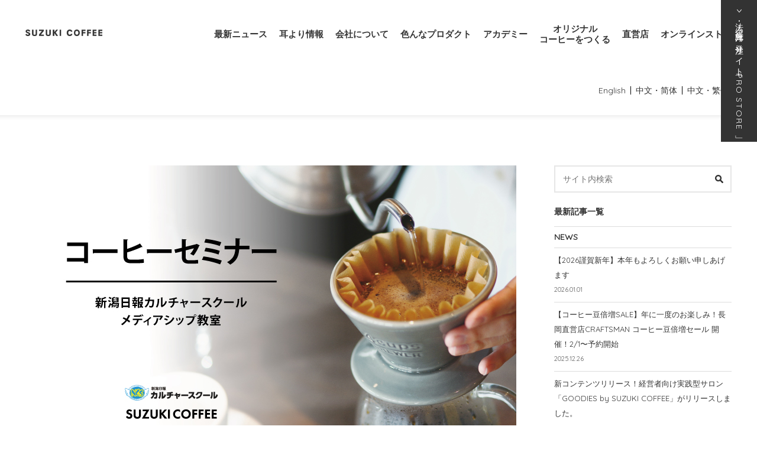

--- FILE ---
content_type: text/html; charset=UTF-8
request_url: https://suzukicoffee.co.jp/8238/
body_size: 46634
content:
<!DOCTYPE html>
<html lang="ja">
<head>
<base href="https://suzukicoffee.co.jp/" /><meta charset="utf-8">
<meta name="viewport" content="width=device-width" />
<meta name="keywords" content="SUZUKI COFFEE｜鈴木コーヒー｜Bell Mate Coffee｜公式ホームページ。新潟からコーヒーを通じて人々に豊かなLIFE STYLE、幸せな時間をお届けします。イベント情報、アカデミー事業、オリジナルドリップバッグ、コーヒーの焙煎技術を一般の人々にも提供する「オープンファクトリー」や、アプリ開発など幅広い取り組みで、様々な情報を発信します。" />
<meta name="description" content="SUZUKI COFFEE | コーヒーセミナーのご案内【新潟日報カルチャースクール】 | SUZUKI COFFEE｜鈴木コーヒー｜Bell Mate Coffee｜公式ホームページ。新潟からコーヒーを通じて人々に豊かなLIFE STYLE、幸せな時間をお届けします。イベント情報、アカデミー事業、オリジナルドリップバッグ、コーヒーの焙煎技術を一般の人々にも提供する「オープンファクトリー」や、アプリ開発など幅広い取り組みで、様々な情報を発信します。" />

<meta property="og:site_name" content="SUZUKI COFFEE" />
<meta property="og:url" content="https://suzukicoffee.co.jp/8238/" />

<meta property="og:type" content="archive" />

<meta property="og:title" content="SUZUKI COFFEE" />
<meta property="og:description" content="新潟からコーヒーを通じて人々に豊かなLIFE STYLE、幸せな時間をお届けします。イベント情報、アカデミー事業、オリジナルドリップバッグ、コーヒーの焙煎技術、アプリ開発など幅広い取り組みで、様々な情報を発信します。" />

<meta property="og:image" content="https://suzukicoffee.co.jp/wp-content/uploads/2023/09/nippou_banner_20230925.jpg">

<meta name="twitter:card" content="summary_large_image">

<title>コーヒーセミナーのご案内【新潟日報カルチャースクール】 | SUZUKI COFFEE</title>

<link rel="icon" type="image/x-icon" href="./wp-content/themes/coffee/img/common/favicon.ico" />
<link rel="Shortcut Icon" type="image/x-icon" href="./wp-content/themes/coffee/img/common/favicon.ico" />

<link href="https://fonts.googleapis.com/css?family=Quicksand" rel="stylesheet" />

<link rel="stylesheet" type="text/css" href="./wp-content/themes/coffee/style.css?041704780561" media="screen and (min-width: 641px), print" />
<link rel="stylesheet" type="text/css" href="./wp-content/themes/coffee/style-sp.css?041704780528" media="only screen and (max-width: 640px), only and (max-device-width: 735px) and (orientation : landscape)" />


<link rel="stylesheet" type="text/css" href="./wp-content/themes/coffee/style-sdgs.css?1592446908" media="screen and (min-width: 641px), print" />
<link rel="stylesheet" type="text/css" href="./wp-content/themes/coffee/style-sdgs.css?1592446908" media="only screen and (max-width: 640px), only and (max-device-width: 735px) and (orientation : landscape)" />



<link rel="stylesheet" type="text/css" href="./wp-content/themes/coffee/css/animation.css?041697451322" media="all" />

<!--[if lt IE 9]>
<link rel="stylesheet" href="./wp-content/themes/coffee/style.css?1704780561" type="text/css" media="all" />
<script type="text/javascript" src="./wp-content/themes/coffee/js/selectivizr-min.js"></script>
<script type="text/javascript" src="./wp-content/themes/coffee/js/respond.js"></script>
<![endif]-->
<!-- Google Tag Manager 2019.4設置 -->
<script>(function(w,d,s,l,i){w[l]=w[l]||[];w[l].push({'gtm.start':
new Date().getTime(),event:'gtm.js'});var f=d.getElementsByTagName(s)[0],
j=d.createElement(s),dl=l!='dataLayer'?'&l='+l:'';j.async=true;j.src=
'https://www.googletagmanager.com/gtm.js?id='+i+dl;f.parentNode.insertBefore(j,f);
})(window,document,'script','dataLayer','GTM-WTGTG5Z');</script>
<!-- End Google Tag Manager -->
<script src="https://ajax.googleapis.com/ajax/libs/jquery/1.11.1/jquery.min.js"></script>
<script src="./wp-content/themes/coffee/js/bxslider/jquery.bxslider.min.js"></script>
<link rel="stylesheet" href="./wp-content/themes/coffee/js/bxslider/jquery.bxslider.css" media="all" />
<script src="./wp-content/themes/coffee/js/fancybox/jquery.fancybox.pack.js"></script>
<link rel="stylesheet" href="./wp-content/themes/coffee/js/fancybox/jquery.fancybox.css" media="all" />
<script src="https://cdnjs.cloudflare.com/ajax/libs/jquery-cookie/1.4.1/jquery.cookie.min.js"></script>
<script src="./wp-content/themes/coffee/js/function.js?1758947024"></script>

<!-- All In One SEO Pack 3.5.2[1202,1252] -->
<meta name="description"  content="新潟日報カルチャースクールは県内4カ所に教室があり（メディアシップ教室（新潟市）、三条教室、長岡教室、上越教室）、あわせて約5,000人の受講生が通っています。3回完結編のコーヒーセミナーでは、コーヒーのあれこれから、世界に一つだけのオリジナルブレンド作成体験などの講座内容となっております！" />

<meta name="keywords"  content="鈴木コーヒー,suzukicoffee,コーヒー,coffee,珈琲,アカデミー,新潟日報,コーヒーアカデミー" />

<script type="application/ld+json" class="aioseop-schema">{"@context":"https://schema.org","@graph":[{"@type":"Organization","@id":"https://suzukicoffee.co.jp/#organization","url":"https://suzukicoffee.co.jp/","name":"SUZUKI COFFEE","sameAs":[]},{"@type":"WebSite","@id":"https://suzukicoffee.co.jp/#website","url":"https://suzukicoffee.co.jp/","name":"SUZUKI COFFEE","publisher":{"@id":"https://suzukicoffee.co.jp/#organization"},"potentialAction":{"@type":"SearchAction","target":"https://suzukicoffee.co.jp/?s={search_term_string}","query-input":"required name=search_term_string"}},{"@type":"WebPage","@id":"https://suzukicoffee.co.jp/8238/#webpage","url":"https://suzukicoffee.co.jp/8238/","inLanguage":"ja","name":"コーヒーセミナーのご案内【新潟日報カルチャースクール】","isPartOf":{"@id":"https://suzukicoffee.co.jp/#website"},"breadcrumb":{"@id":"https://suzukicoffee.co.jp/8238/#breadcrumblist"},"description":"新潟日報カルチャースクールは県内4カ所に教室があり（メディアシップ教室（新潟市）、三条教室、長岡教室、上越教室）、あわせて約5,000人の受講生が通っています。3回完結編のコーヒーセミナーでは、コーヒーのあれこれから、世界に一つだけのオリジナルブレンド作成体験などの講座内容となっております！","image":{"@type":"ImageObject","@id":"https://suzukicoffee.co.jp/8238/#primaryimage","url":"https://suzukicoffee.co.jp/wp-content/uploads/2023/09/nippou_banner_20230925.jpg","width":830,"height":500},"primaryImageOfPage":{"@id":"https://suzukicoffee.co.jp/8238/#primaryimage"},"datePublished":"2023-09-26T01:56:29+00:00","dateModified":"2023-09-26T04:13:04+00:00"},{"@type":"Article","@id":"https://suzukicoffee.co.jp/8238/#article","isPartOf":{"@id":"https://suzukicoffee.co.jp/8238/#webpage"},"author":{"@id":"https://suzukicoffee.co.jp/author/suzukicoffee/#author"},"headline":"コーヒーセミナーのご案内【新潟日報カルチャースクール】","datePublished":"2023-09-26T01:56:29+00:00","dateModified":"2023-09-26T04:13:04+00:00","commentCount":0,"mainEntityOfPage":{"@id":"https://suzukicoffee.co.jp/8238/#webpage"},"publisher":{"@id":"https://suzukicoffee.co.jp/#organization"},"articleSection":"NEWS, コーヒーアカデミー","image":{"@type":"ImageObject","@id":"https://suzukicoffee.co.jp/8238/#primaryimage","url":"https://suzukicoffee.co.jp/wp-content/uploads/2023/09/nippou_banner_20230925.jpg","width":830,"height":500}},{"@type":"Person","@id":"https://suzukicoffee.co.jp/author/suzukicoffee/#author","name":"鈴木コーヒー","sameAs":[],"image":{"@type":"ImageObject","@id":"https://suzukicoffee.co.jp/#personlogo","url":"https://secure.gravatar.com/avatar/950b57fcce6dcc927f7d9ddae69d1cfb?s=96&d=mm&r=g","width":96,"height":96,"caption":"鈴木コーヒー"}},{"@type":"BreadcrumbList","@id":"https://suzukicoffee.co.jp/8238/#breadcrumblist","itemListElement":[{"@type":"ListItem","position":1,"item":{"@type":"WebPage","@id":"https://suzukicoffee.co.jp/","url":"https://suzukicoffee.co.jp/","name":"SUZUKI COFFEE | 鈴木コーヒー｜Bell Mate Coffee｜公式ホームページ"}},{"@type":"ListItem","position":2,"item":{"@type":"WebPage","@id":"https://suzukicoffee.co.jp/8238/","url":"https://suzukicoffee.co.jp/8238/","name":"コーヒーセミナーのご案内【新潟日報カルチャースクール】"}}]}]}</script>
<link rel="canonical" href="https://suzukicoffee.co.jp/8238/" />
			<script type="text/javascript" >
				window.ga=window.ga||function(){(ga.q=ga.q||[]).push(arguments)};ga.l=+new Date;
				ga('create', 'UA-102472112-1', 'auto');
				// Plugins
				
				ga('send', 'pageview');
			</script>
			<script async src="https://www.google-analytics.com/analytics.js"></script>
			<!-- All In One SEO Pack -->
<link rel='dns-prefetch' href='//s.w.org' />
		<script type="text/javascript">
			window._wpemojiSettings = {"baseUrl":"https:\/\/s.w.org\/images\/core\/emoji\/2.3\/72x72\/","ext":".png","svgUrl":"https:\/\/s.w.org\/images\/core\/emoji\/2.3\/svg\/","svgExt":".svg","source":{"concatemoji":"https:\/\/suzukicoffee.co.jp\/wp-includes\/js\/wp-emoji-release.min.js?ver=4.8.27"}};
			!function(t,a,e){var r,i,n,o=a.createElement("canvas"),l=o.getContext&&o.getContext("2d");function c(t){var e=a.createElement("script");e.src=t,e.defer=e.type="text/javascript",a.getElementsByTagName("head")[0].appendChild(e)}for(n=Array("flag","emoji4"),e.supports={everything:!0,everythingExceptFlag:!0},i=0;i<n.length;i++)e.supports[n[i]]=function(t){var e,a=String.fromCharCode;if(!l||!l.fillText)return!1;switch(l.clearRect(0,0,o.width,o.height),l.textBaseline="top",l.font="600 32px Arial",t){case"flag":return(l.fillText(a(55356,56826,55356,56819),0,0),e=o.toDataURL(),l.clearRect(0,0,o.width,o.height),l.fillText(a(55356,56826,8203,55356,56819),0,0),e===o.toDataURL())?!1:(l.clearRect(0,0,o.width,o.height),l.fillText(a(55356,57332,56128,56423,56128,56418,56128,56421,56128,56430,56128,56423,56128,56447),0,0),e=o.toDataURL(),l.clearRect(0,0,o.width,o.height),l.fillText(a(55356,57332,8203,56128,56423,8203,56128,56418,8203,56128,56421,8203,56128,56430,8203,56128,56423,8203,56128,56447),0,0),e!==o.toDataURL());case"emoji4":return l.fillText(a(55358,56794,8205,9794,65039),0,0),e=o.toDataURL(),l.clearRect(0,0,o.width,o.height),l.fillText(a(55358,56794,8203,9794,65039),0,0),e!==o.toDataURL()}return!1}(n[i]),e.supports.everything=e.supports.everything&&e.supports[n[i]],"flag"!==n[i]&&(e.supports.everythingExceptFlag=e.supports.everythingExceptFlag&&e.supports[n[i]]);e.supports.everythingExceptFlag=e.supports.everythingExceptFlag&&!e.supports.flag,e.DOMReady=!1,e.readyCallback=function(){e.DOMReady=!0},e.supports.everything||(r=function(){e.readyCallback()},a.addEventListener?(a.addEventListener("DOMContentLoaded",r,!1),t.addEventListener("load",r,!1)):(t.attachEvent("onload",r),a.attachEvent("onreadystatechange",function(){"complete"===a.readyState&&e.readyCallback()})),(r=e.source||{}).concatemoji?c(r.concatemoji):r.wpemoji&&r.twemoji&&(c(r.twemoji),c(r.wpemoji)))}(window,document,window._wpemojiSettings);
		</script>
		<style type="text/css">
img.wp-smiley,
img.emoji {
	display: inline !important;
	border: none !important;
	box-shadow: none !important;
	height: 1em !important;
	width: 1em !important;
	margin: 0 .07em !important;
	vertical-align: -0.1em !important;
	background: none !important;
	padding: 0 !important;
}
</style>
<link rel='stylesheet' id='contact-form-7-css'  href='https://suzukicoffee.co.jp/wp-content/plugins/contact-form-7/includes/css/styles.css?ver=5.0.1' type='text/css' media='all' />
<link rel='stylesheet' id='contact-form-7-confirm-css'  href='https://suzukicoffee.co.jp/wp-content/plugins/contact-form-7-add-confirm/includes/css/styles.css?ver=5.1' type='text/css' media='all' />
<script type='text/javascript' src='https://suzukicoffee.co.jp/wp-includes/js/jquery/jquery.js?ver=1.12.4'></script>
<script type='text/javascript' src='https://suzukicoffee.co.jp/wp-includes/js/jquery/jquery-migrate.min.js?ver=1.4.1'></script>
<link rel='https://api.w.org/' href='https://suzukicoffee.co.jp/wp-json/' />
<link rel="EditURI" type="application/rsd+xml" title="RSD" href="https://suzukicoffee.co.jp/xmlrpc.php?rsd" />
<link rel="wlwmanifest" type="application/wlwmanifest+xml" href="https://suzukicoffee.co.jp/wp-includes/wlwmanifest.xml" /> 
<link rel='prev' title='【2023 &#8211; 2024 GIFT BOOK】ギフト新カタログが完成しました。冬の贈り物・お歳暮に。' href='https://suzukicoffee.co.jp/8200/' />
<link rel='next' title='10月！27日28日29日の3日間は！60周年の感謝を込めて！！『SUZUKI COFFEE FESTIVAL』【直営店限定企画！！】' href='https://suzukicoffee.co.jp/8276/' />
<link rel='shortlink' href='https://suzukicoffee.co.jp/?p=8238' />
<link rel="alternate" type="application/json+oembed" href="https://suzukicoffee.co.jp/wp-json/oembed/1.0/embed?url=https%3A%2F%2Fsuzukicoffee.co.jp%2F8238%2F" />
<link rel="alternate" type="text/xml+oembed" href="https://suzukicoffee.co.jp/wp-json/oembed/1.0/embed?url=https%3A%2F%2Fsuzukicoffee.co.jp%2F8238%2F&#038;format=xml" />
</head>
<base href="https://suzukicoffee.co.jp/" />
<body class="single single-post single-%e3%82%b3%e3%83%bc%e3%83%92%e3%83%bc%e3%82%bb%e3%83%9f%e3%83%8a%e3%83%bc%e3%81%ae%e3%81%94%e6%a1%88%e5%86%85%e3%80%90%e6%96%b0%e6%bd%9f%e6%97%a5%e5%a0%b1%e3%82%ab%e3%83%ab%e3%83%81%e3%83%a3%e3%83%bc">
<!-- Google Tag Manager (noscript) 2019.4設置 -->
<noscript><iframe src="https://www.googletagmanager.com/ns.html?id=GTM-WTGTG5Z"
height="0" width="0" style="display:none;visibility:hidden"></iframe></noscript>
<!-- End Google Tag Manager (noscript) -->


<div id="fb-root"></div>
<script>(function(d, s, id) {
  var js, fjs = d.getElementsByTagName(s)[0];
  if (d.getElementById(id)) return;
  js = d.createElement(s); js.id = id;
  //js.async = true;
  js.src = "//connect.facebook.net/ja_JP/sdk.js#xfbml=1&version=v2.7";
  fjs.parentNode.insertBefore(js, fjs);
}(document, 'script', 'facebook-jssdk'));</script>

<script>
  var timer = false;
  $(window).resize(function() {
      if (timer !== false) {
        clearTimeout(timer);
      }
      timer = setTimeout(function() {
        boxWidth=$('.fbwrap').width();
        currentWidth=$('.fbwrap .fb-page').attr('data-width');
        if(boxWidth != currentWidth){
          $('.fbwrap .fb-page').attr('data-width', boxWidth);
          FB.XFBML.parse(document.getElementById('pagePlugin'));
        }
      }, 200);
  });
</script>

<div id="container">
	<div class="l-header prostore_none">


		<div class="l-header1">

			<div class="c-wrap">

			<div class="l-header1__block1">


				<h1><a href="./">
					<img src="./wp-content/themes/coffee/img/common/logo2.png" width="200" height="17" alt="SUZUKI COFFEE" />
									</a></h1>
				<div class="btn1 sp-only">
					<img src="./wp-content/themes/coffee/img/common/sp/header1_btn1.png" width="25" height="21" alt="MENU" />
				</div>
			</div><!-- /.l-header1__block1 -->


			<div class="l-header1__block3">

				<ul class="menu">
					<li class="menu__mega"><div class="block-seach sp-only"><style>
	
.block-seach .searchbox {
	display: block;
	*display: inline;
	*zoom: 1;
	vertical-align: middle;
}
.block-seach .searchbox {
	border: 2px solid #E6E6E6;
	padding-left: 5px;
	background: #fff;
}
.block-seach .searchbox form {
	line-height: 100%;
}
.block-seach .searchbox input[type="text"] {
	width: calc(100% - 36px);
	border: none;
	box-sizing: border-box;
	padding-left: 8px;
	padding-right: 8px;
	background: none;
	outline: none;
}

.block-seach  input#searchsubmit {
	padding: 14px 10px;
}

@media screen and (max-width: 767px) {
	.l-header1__block3 ul.menu li .block-seach .searchbox {
		background-color: #f2f2f2;
		border-color: #333;
		border: none;
	}
	.block-seach .searchbox input[type="text"] { font-weight: bold; font-size: 16px;}
	
	.block-seach  input#searchsubmit {
		padding: 15px 10px 14px;
	}
}
</style>

<div class="searchbox">
	<form role="search" method="get" id="searchform" action="https://suzukicoffee.co.jp/">
		<input type="text" value="" name="s" id="s" placeholder="サイト内検索"  /><!--
		--><input type="image" src="https://suzukicoffee.co.jp/wp-content/themes/coffee/img/common/icon_search.svg" width="14" alt="検索" id="searchsubmit" value="検索" />
	</form>
</div>
</div></li>
				    <li class="menu__mega">
				        <a href="https://suzukicoffee.co.jp/news/" class="init-bottom">最新ニュース</a>

				    </li>
				    <li class="menu__mega pulldown">
				        <a href="javascript:void(0);" class="init-bottom">耳より情報</a>
				        <div class="menu__second-level">
				        	<div class="c-wrap">
				        		<a href="https://suzukicoffee.co.jp/category/column/">
				        			<img src="https://suzukicoffee.co.jp/wp-content/themes/coffee/img/common/yattemita.png" alt="">
				        			<p>やってみたシリーズ</p>
				        		</a>
				        		<a href="https://suzukicoffee.co.jp/category/recommend/">
				        			<img src="https://suzukicoffee.co.jp/wp-content/themes/coffee/img/common/head_recommend.jpg" alt="">
				        			
				        			<p>レコメンドショップ</p>
				        		</a>

				        		<a href="https://suzukicoffee.co.jp/category/howto/">
				        			<img src="https://suzukicoffee.co.jp/wp-content/themes/coffee/img/common/head_howto.jpg" alt="">
				        			<p>コーヒー豆知識</p>
				        		</a>
				        		<a href="https://suzukicoffee.co.jp/category/lifestylesnap/">
				        			<img src="https://suzukicoffee.co.jp/wp-content/themes/coffee/img/common/head_lifestyle.jpg" alt="">
				        			<p>コーヒーライフスタイル</p>
				        		</a>

				        		<a href="https://suzukicoffee.co.jp/category/girl/">
				        			<img src="https://suzukicoffee.co.jp/wp-content/themes/coffee/img/common/head_girl.jpg" alt="">
				        			<p>コーヒーガールズ<br class="pc-only">スナップ</p>
				        		</a>
				        		<a href="https://suzukicoffee.co.jp/category/magazine/">
				        			<img src="https://suzukicoffee.co.jp/wp-content/themes/coffee/img/common/head_magazine.jpg" alt="">
				        			<p>マガジン</p>
				        		</a>
				        	</div>
				        </div>
				    </li>
				    <li class="menu__mega pulldown">
				        <a href="javascript:void(0);" class="init-bottom">会社について</a>
				        <div class="menu__second-level">
				        	<div class="c-wrap">
				        		<a href="https://suzukicoffee.co.jp/company/">
				        			<img src="https://suzukicoffee.co.jp/wp-content/themes/coffee/img/common/head_company.jpg?01" alt="">
				        			<p>カンパニープロフィール</p>
				        		</a>
				        		<a href="https://suzukicoffee.co.jp/sdgs/">
				        			<img src="https://suzukicoffee.co.jp/wp-content/themes/coffee/img/common/head_sdgs.jpg" alt="">
				        			
				        			<p>SDGsの取り組み</p>
				        		</a>

				        		<a href="https://suzukicoffee.co.jp/well-being/">
				        			<img src="https://suzukicoffee.co.jp/wp-content/themes/coffee/img/common/head_well.jpg" alt="">
				        			
				        			<p>健康経営への取り組み</p>
				        		</a>				        		

				        		<a href="https://suzukicoffee.co.jp/works/">
				        			<img src="https://suzukicoffee.co.jp/wp-content/themes/coffee/img/common/head_works.jpg" alt="">
				        			<p>ワークス</p>
				        		</a>
				        		<a href="https://suzukicoffee.co.jp/hippopotamus/">
				        			<img src="https://suzukicoffee.co.jp/wp-content/themes/coffee/img/common/head_hippopotamus.jpg" alt="">
				        			<p>ヒポポタマス<br class="pc-only">（移動販売車）</p>
				        		</a>

				        		<a href="https://suzukicoffee.co.jp/recruit/">
				        			<img src="https://suzukicoffee.co.jp/wp-content/themes/coffee/img/common/head_recruit.jpg" alt="">
				        			<p>リクルート</p>
				        		</a>
				        	</div>
				        </div>
				    </li>
				    <li class="menu__mega pulldown">
				        <a href="javascript:void(0);" class="init-bottom">色んなプロダクト</a>
				        <div class="menu__second-level">
				        	<div class="c-wrap">
				        		<a href="https://suzukicoffee.co.jp/products/">
				        			<img src="https://suzukicoffee.co.jp/wp-content/themes/coffee/img/common/head_products.jpg" alt="">
				        			<p>商品・プロダクト</p>
				        		</a>
				        		<a href="https://suzukicoffee.co.jp/yukimuro/">
				        			<img src="https://suzukicoffee.co.jp/wp-content/themes/coffee/img/common/head_yukimuro.jpg" alt="">
				        			
				        			<p>雪室珈琲について</p>
				        		</a>

											        		<a href="https://suzukicoffee.co.jp/1828/">
				        			<img src="https://suzukicoffee.co.jp/wp-content/themes/coffee/img/common/head_nagaoka.jpg" alt="">
				        			<p>長岡花火コーヒー</p>
				        		</a>

				        		<a href="https://suzukicoffee.co.jp/3647/">
				        			<img src="https://suzukicoffee.co.jp/wp-content/themes/coffee/img/common/head_3peace.jpg" alt="">
				        			<p>3PEACE PROJECT</p>
				        		</a>

															<a href="https://suzukicoffee.co.jp/sukima/">
				        			<img src="https://suzukicoffee.co.jp/wp-content/themes/coffee/img/common/head_sukima.jpg" alt="">
				        			<p>スキマカフェ</p>
				        		</a>
				        	</div>
				        </div>
				    </li>
				    <li class="menu__mega">
				        <a href="https://suzukicoffee.co.jp/academy/" target="_blank" class="init-bottom">アカデミー</a>

				    </li>
				    <li class="menu__mega">
				        <a href="https://suzukicoffee.co.jp/originaldripbag/" class="init-bottom">オリジナル<br class="pc-only">コーヒーをつくる</a>

				    </li>
				    <li class="menu__mega">
				        <a href="https://suzukicoffee.co.jp/flagshop/" class="init-bottom">直営店</a>

				    </li>
				    <li class="menu__mega">
				        <a href="https://bellmate.com/" target="_blank" class="init-bottom">オンラインストア</a>

				    </li>
				</ul>

			</div><!-- /.l-header1__block2 -->


		</div>

		</div><!-- /.l-header1 -->

	</div><!-- /.l-header -->


	<div class="p-foreign__language prostore_none">
				<ul>
			<li><a href="https://suzukicoffee.co.jp/foreign/">English</a></li><!--
			--><li><a href="https://suzukicoffee.co.jp/foreign/?lng=cn">中文・简体</a></li><!--
			--><li><a href="https://suzukicoffee.co.jp/foreign/?lng=tw">中文・繁体</a></li>
		</ul>
	</div><!-- /.p-foreign__language -->


	<div class="l-fixed1 prostore_none">
		<div class="trigger sp-only"><p>
			<span class="close">閉じる</span>
			<span class="open">オンラインショップはこちら</span>
		</p></div>
		<a class="general sp-only" href="https://bellmate.com/" target="_blank"><span>SUZUKI COFFEE<br>オンラインストア</span></a>
		<a class="barrelbaum sp-only" href="https://barrelbaum.theshop.jp/" target="_blank"><span>バレルコーヒーバウム<br>オンラインストア</span></a>
				<a class="prostore" href="https://suzukicoffee.co.jp/prostore/" target="_blank"><span>法人･得意先向け発注サイト<br class="sp-only"><u class="pc-only" style="text-decoration:none;">「</u>PRO STORE<u class="pc-only" style="text-decoration:none;">」</u></span></a>
			</div><!-- /.l-fixed1 -->



<div class="l-pagetitle">

	<div class="l-pagetitle1 news">
	<div class="l-pagetitle1__wrap">

		<h1 class="c-wrap"></h1>

	</div>
	</div><!-- /.l-pagetitle1 -->

</div><!-- /.l-pagetitle -->


<div class="c-wrap">


	<div class="p-news2">

		
		<div class="p-news2__block1">

						<div class="img1"><img width="830" height="500" src="https://suzukicoffee.co.jp/wp-content/uploads/2023/09/nippou_banner_20230925.jpg" class="attachment-830-500 size-830-500 wp-post-image" alt="" srcset="https://suzukicoffee.co.jp/wp-content/uploads/2023/09/nippou_banner_20230925.jpg 830w, https://suzukicoffee.co.jp/wp-content/uploads/2023/09/nippou_banner_20230925-250x151.jpg 250w, https://suzukicoffee.co.jp/wp-content/uploads/2023/09/nippou_banner_20230925-768x463.jpg 768w, https://suzukicoffee.co.jp/wp-content/uploads/2023/09/nippou_banner_20230925-183x110.jpg 183w" sizes="(max-width: 830px) 100vw, 830px" /></div>
			
			<ul class="pager">
				<li class="prev"><a href="https://suzukicoffee.co.jp/8200/" rel="prev">< 前の記事</a></li>
				<li class="archive"><a href="./category/news/">NEWS</a></li>				<li class="next"><a href="https://suzukicoffee.co.jp/8276/" rel="next">次の記事 ></a></li>
			</ul>

			<div class="tit1">
				<div class="tit1-box1">
					<h2>コーヒーセミナーのご案内【新潟日報カルチャースクール】</h2>
					<p>
					2023.09.26 | 																	<span><a href="./category/news/">NEWS</a> | </span>
										</p>
				</div>
				<p class="sns">SHARE 
					<a href="https://twitter.com/share?url=https%3A%2F%2Fsuzukicoffee.co.jp%2F8238%2F&text=SUZUKI+COFFEE%20%E3%82%B3%E3%83%BC%E3%83%92%E3%83%BC%E3%82%BB%E3%83%9F%E3%83%8A%E3%83%BC%E3%81%AE%E3%81%94%E6%A1%88%E5%86%85%E3%80%90%E6%96%B0%E6%BD%9F%E6%97%A5%E5%A0%B1%E3%82%AB%E3%83%AB%E3%83%81%E3%83%A3%E3%83%BC%E3%82%B9%E3%82%AF%E3%83%BC%E3%83%AB%E3%80%91"><img src="./wp-content/themes/coffee/img/common/header1_icon2.png" width="20" height="20" alt="Twitter" /></a>
					<a href="https://www.facebook.com/sharer/sharer.php?u=https%3A%2F%2Fsuzukicoffee.co.jp%2F8238%2F"><img src="./wp-content/themes/coffee/img/common/header1_icon3.png" width="20" height="20" alt="Facebook" /></a>
				</p>
			</div>

			<div class="news__tags">
				<a href="https://suzukicoffee.co.jp/tag/%e3%82%b3%e3%83%bc%e3%83%92%e3%83%bc%e3%82%a2%e3%82%ab%e3%83%87%e3%83%9f%e3%83%bc/" rel="tag">コーヒーアカデミー</a>			</div>

		</div><!-- /.p-news2__block1 -->



		<div class="p-news2__block2">

			<div id="entrybody"><h3></h3>
<h3 style="text-align: center;"><span style="font-size: 12pt;">新潟日報カルチャースクール</span></h3>
<hr />
<p>新潟日報カルチャースクールは県内4カ所に教室があり（メディアシップ教室（新潟市）、三条教室、長岡教室、上越教室）、<br />
 あわせて約5,000人の受講生が通っています。</p>
<p>運動、美術、音楽、料理、語学、文芸、手工芸など延べ500の講座運営を通して、<br />
 県民の健康づくりや趣味、教養などの生きがいづくりに貢献し、地域文化の向上を目指しています。</p>
<p>&nbsp;</p>
<p><span style="font-size: 12pt;"><a href="https://cul.niigata-nippo.co.jp/about/"><strong>カルチャースクールについて</strong></a></span></p>
<p>&nbsp;</p>
<p>&nbsp;</p>
<p>&nbsp;</p>
<h3 style="text-align: center;"><span style="font-size: 12pt;">コーヒーセミナー</span></h3>
<hr />
<h3><img src="https://suzukicoffee.co.jp/wp-content/uploads/2023/09/nippou_banner_1_20230925.png" alt="" width="830" height="500" class="aligncenter size-full wp-image-8274" srcset="https://suzukicoffee.co.jp/wp-content/uploads/2023/09/nippou_banner_1_20230925.png 830w, https://suzukicoffee.co.jp/wp-content/uploads/2023/09/nippou_banner_1_20230925-250x151.png 250w, https://suzukicoffee.co.jp/wp-content/uploads/2023/09/nippou_banner_1_20230925-768x463.png 768w, https://suzukicoffee.co.jp/wp-content/uploads/2023/09/nippou_banner_1_20230925-183x110.png 183w" sizes="(max-width: 830px) 100vw, 830px" /></h3>
<p>&nbsp;</p>
<p>3回完結編のコーヒーセミナーでは、コーヒーのあれこれから、<br />
 世界に一つだけのオリジナルブレンド作成体験などの講座内容となっております！<br />
 コーヒーを通じて素敵な時間を一緒に過ごしましょう♪</p>
<p>&nbsp;</p>
<p style="text-align: center;"><a href="https://cul.niigata-nippo.co.jp/course/detail?id=515420">↓↓↓受講についての詳細、お申し込みはこちらから↓↓↓</a><a href="https://cul.niigata-nippo.co.jp/course/detail?id=515420"><img src="https://suzukicoffee.co.jp/wp-content/uploads/2023/06/2499268e5624737947f370a3da21a313-1024x173.png" alt="" width="468" height="79" class="aligncenter  wp-image-8099" srcset="https://suzukicoffee.co.jp/wp-content/uploads/2023/06/2499268e5624737947f370a3da21a313-1024x173.png 1024w, https://suzukicoffee.co.jp/wp-content/uploads/2023/06/2499268e5624737947f370a3da21a313-250x42.png 250w, https://suzukicoffee.co.jp/wp-content/uploads/2023/06/2499268e5624737947f370a3da21a313-768x130.png 768w, https://suzukicoffee.co.jp/wp-content/uploads/2023/06/2499268e5624737947f370a3da21a313-300x51.png 300w, https://suzukicoffee.co.jp/wp-content/uploads/2023/06/2499268e5624737947f370a3da21a313.png 1492w" sizes="(max-width: 468px) 100vw, 468px" /></a></p>
<hr />
<h4><img src="https://suzukicoffee.co.jp/wp-content/uploads/2023/09/nippou_senzai.png" alt="" width="331" height="200" class="wp-image-8273 alignleft" srcset="https://suzukicoffee.co.jp/wp-content/uploads/2023/09/nippou_senzai.png 830w, https://suzukicoffee.co.jp/wp-content/uploads/2023/09/nippou_senzai-250x151.png 250w, https://suzukicoffee.co.jp/wp-content/uploads/2023/09/nippou_senzai-768x463.png 768w, https://suzukicoffee.co.jp/wp-content/uploads/2023/09/nippou_senzai-183x110.png 183w" sizes="(max-width: 331px) 100vw, 331px" /></p>
<p><span><span class="ja">佐藤 ひかる</span><span class="en">Hikaru Sato</span></span></h4>
<p class="barista__career"><span>株式会社 鈴木コーヒー 常務取締役 本社勤務</span><br />
 <span>トレーニングマネージャー兼専属バリスタ 専門学校非常勤講師</span><br />
 <span>SUZUKI COFFEE ACADEMY LEADER</span></p>
</div>

		</div><!-- /.p-news2__block2 -->


				<div class="p-news2__relation p-top1__block1">
		<div class="c-title2">
			<h2>関連記事はこちら！</h2>
		</div>
		<div class="c-list1">
						<div class="c-list1__box1"><a href="https://suzukicoffee.co.jp/8200/">
				<div class="img1"><img width="596" height="300" src="https://suzukicoffee.co.jp/wp-content/uploads/2023/09/f91e9959ee8307c8a5ffb4123bdeaf94-596x300.jpg" class="attachment-596-300 size-596-300 wp-post-image" alt="" /></div>
				<div class="txt1">
					<h3>【2023 &#8211; 2024 GIFT BOOK】ギフト新カタログが完成しました。冬の贈り物・お歳暮に。</h3>
										<p class="category">2023.09.22 | NEWS</p>
				</div>
			</a></div>
						<div class="c-list1__box1"><a href="https://suzukicoffee.co.jp/8237/">
				<div class="img1"><img width="596" height="300" src="https://suzukicoffee.co.jp/wp-content/uploads/2023/09/26e6628da907acbfbbe63123b1bde62c-596x300.jpg" class="attachment-596-300 size-596-300 wp-post-image" alt="" /></div>
				<div class="txt1">
					<h3>【再投稿】ウイスキー樽に生豆入れてみる！バレル エイジド コーヒー！！BARREL AGED COFFEE</h3>
										<p class="category">2024.10.22 | やってみたシリーズ</p>
				</div>
			</a></div>
						<div class="c-list1__box1"><a href="https://suzukicoffee.co.jp/1793/">
				<div class="img1"><img width="596" height="300" src="https://suzukicoffee.co.jp/wp-content/uploads/2025/10/a2678118a1744291692f4216dd214b2d-596x300.jpg" class="attachment-596-300 size-596-300 wp-post-image" alt="数量限定,アロマティック,コロンビア,レッドブルボン,レッドベリー,インフューズド,100gイースト,モスト,ダブルファーメンテーション" /></div>
				<div class="txt1">
					<h3>「THE LINCOLN」数量限定!!2ヶ月に1度！スペシャルティコーヒーのNewCropをなくなり次第終了!でお届けします！</h3>
										<p class="category">2025.11.30 | NEWS</p>
				</div>
			</a></div>
						<div class="c-list1__box1"><a href="https://suzukicoffee.co.jp/8212/">
				<div class="img1"><img width="596" height="300" src="https://suzukicoffee.co.jp/wp-content/uploads/2023/08/E5FC8D91-5AB9-4AA1-9238-5778857F8C54-596x300.jpg" class="attachment-596-300 size-596-300 wp-post-image" alt="" /></div>
				<div class="txt1">
					<h3>やってみたシリーズ！珈琲の可能性を広げよう！エスプレッソで絵を描いてみたっ☆</h3>
										<p class="category">2023.08.31 | NEWS</p>
				</div>
			</a></div>
					</div>
		</div><!-- /.p-news2__relation -->
		
		

	</div><!-- /.p-news2 -->


	<div class="l-side">

<div class="block-seach pc-only u-mb20"><style>
	
.block-seach .searchbox {
	display: block;
	*display: inline;
	*zoom: 1;
	vertical-align: middle;
}
.block-seach .searchbox {
	border: 2px solid #E6E6E6;
	padding-left: 5px;
	background: #fff;
}
.block-seach .searchbox form {
	line-height: 100%;
}
.block-seach .searchbox input[type="text"] {
	width: calc(100% - 36px);
	border: none;
	box-sizing: border-box;
	padding-left: 8px;
	padding-right: 8px;
	background: none;
	outline: none;
}

.block-seach  input#searchsubmit {
	padding: 14px 10px;
}

@media screen and (max-width: 767px) {
	.l-header1__block3 ul.menu li .block-seach .searchbox {
		background-color: #f2f2f2;
		border-color: #333;
		border: none;
	}
	.block-seach .searchbox input[type="text"] { font-weight: bold; font-size: 16px;}
	
	.block-seach  input#searchsubmit {
		padding: 15px 10px 14px;
	}
}
</style>

<div class="searchbox">
	<form role="search" method="get" id="searchform" action="https://suzukicoffee.co.jp/">
		<input type="text" value="" name="s" id="s" placeholder="サイト内検索"  /><!--
		--><input type="image" src="https://suzukicoffee.co.jp/wp-content/themes/coffee/img/common/icon_search.svg" width="14" alt="検索" id="searchsubmit" value="検索" />
	</form>
</div>
</div>

	<div class="l-side1">

		<div class="c-title2">
			<h3>最新記事一覧</h3>
		</div>

				<div class="l-side1__block1">
						<h3>NEWS</h3>
			<ul>
								<li><a href="https://suzukicoffee.co.jp/10231/">
					<h4>【2026謹賀新年】本年もよろしくお願い申しあげます</h4>
					<p>2026.01.01</p>
				</a></li>
								<li><a href="https://suzukicoffee.co.jp/10181/">
					<h4>【コーヒー豆倍増SALE】年に一度のお楽しみ！長岡直営店CRAFTSMAN コーヒー豆倍増セール 開催！2/1〜予約開始</h4>
					<p>2025.12.26</p>
				</a></li>
								<li><a href="https://suzukicoffee.co.jp/10234/">
					<h4>新コンテンツリリース！経営者向け実践型サロン「GOODIES by SUZUKI COFFEE」がリリースしました。</h4>
					<p>2025.12.23</p>
				</a></li>
								<li><a href="https://suzukicoffee.co.jp/10229/">
					<h4>1月コーヒーセミナー　BAY STANDARD（ピアBandai店）</h4>
					<p>2025.12.18</p>
				</a></li>
											</ul>
		</div><!-- /.l-side1__block1 -->
		

		<div class="l-side1__block2">
			<h3>ALL</h3>
			<ul>
								<li><a href="https://suzukicoffee.co.jp/10231/">
					<h4>【2026謹賀新年】本年もよろしくお願い申しあげます</h4>
					<p>2026.01.01</p>
				</a></li>
								<li><a href="https://suzukicoffee.co.jp/10181/">
					<h4>【コーヒー豆倍増SALE】年に一度のお楽しみ！長岡直営店CRAFTSMAN コーヒー豆倍増セール 開催！2/1〜予約開始</h4>
					<p>2025.12.26</p>
				</a></li>
								<li><a href="https://suzukicoffee.co.jp/10234/">
					<h4>新コンテンツリリース！経営者向け実践型サロン「GOODIES by SUZUKI COFFEE」がリリースしました。</h4>
					<p>2025.12.23</p>
				</a></li>
								<li><a href="https://suzukicoffee.co.jp/10229/">
					<h4>1月コーヒーセミナー　BAY STANDARD（ピアBandai店）</h4>
					<p>2025.12.18</p>
				</a></li>
											</ul>
		</div><!-- /.l-side1__block2 -->
		<div class="l-side1__block3">

			<div class="c-title2">
				<h3>カテゴリー</h3>
			</div>
			<ul class="category-list">
															<li>
					<a href="https://suzukicoffee.co.jp/category/well-being/">Well Being<span>（14）</span></a>
					</li>
										<li>
					<a href="https://suzukicoffee.co.jp/category/girl/">コーヒーガールズスナップ<span>（3）</span></a>
					</li>
										<li>
					<a href="https://suzukicoffee.co.jp/category/academy/">ACADEMY<span>（99）</span></a>
					</li>
										<li>
					<a href="https://suzukicoffee.co.jp/category/news/">NEWS<span>（612）</span></a>
					</li>
										<li>
					<a href="https://suzukicoffee.co.jp/category/lifestylesnap/">コーヒーライフスタイル<span>（5）</span></a>
					</li>
										<li>
					<a href="https://suzukicoffee.co.jp/category/sdgs/">SDGs<span>（32）</span></a>
					</li>
										<li>
					<a href="https://suzukicoffee.co.jp/category/column/">やってみたシリーズ<span>（38）</span></a>
					</li>
										<li>
					<a href="https://suzukicoffee.co.jp/category/recommend/">レコメンドショップ<span>（15）</span></a>
					</li>
										<li>
					<a href="https://suzukicoffee.co.jp/category/howto/">コーヒー豆知識<span>（20）</span></a>
					</li>
										<li>
					<a href="https://suzukicoffee.co.jp/category/snap/">SNAP<span>（1）</span></a>
					</li>
										<li>
					<a href="https://suzukicoffee.co.jp/category/magazine/">マガジン<span>（14）</span></a>
					</li>
										<li>
					<a href="https://suzukicoffee.co.jp/category/foodmesse/">FOOD MESSE<span>（6）</span></a>
					</li>
									</ul>
			</div><!-- /.l-side1__block3 -->
				</div><!-- /.l-side1 -->



	<div class="p-top2__block1">


		
</div><!-- /.p-top2__block1 -->






				
<div class="p-top2__block4">
<div class="pc-only">

<a href="https://bellmate.com" title="オンラインショップ,コーヒー,通販,雪室" target="blank" class="1"><img src="./wp-content/plugins/wp-banner/img1/20200115160740775126.png" alt="オンラインショップ,コーヒー,通販,雪室" /></a><a href="https://suzukicoffee.co.jp/originaldripbag/" title="オリジナル,ドリップバッグ,コーヒー" target="blank" class="1"><img src="./wp-content/plugins/wp-banner/img1/20200116111138657801.png" alt="オリジナル,ドリップバッグ,コーヒー" /></a><a href="https://suzukicoffee.co.jp/flagshop/" title="コーヒー,直営店,新潟珈琲問屋" target="blank" class="1"><img src="./wp-content/plugins/wp-banner/img1/20200117100348968698.png" alt="コーヒー,直営店,新潟珈琲問屋" /></a><a href="https://barrelbaum.theshop.jp" title="バウムクーヘン,通販,コーヒー" target="blank" class="1"><img src="./wp-content/plugins/wp-banner/img1/20200616163634667815.png" alt="バウムクーヘン,通販,コーヒー" /></a><a href="https://suzukicoffee.co.jp/1793/" title="リンカーン,スペシャルティコーヒー,ニュークロップ" target="blank" class="1"><img src="./wp-content/plugins/wp-banner/img1/20200616155911453993.png" alt="リンカーン,スペシャルティコーヒー,ニュークロップ" /></a><a href="https://suzukicoffee.co.jp/academy/" title="SUZUKI COFFEE ACADEMY" target="blank" class="1"><img src="./wp-content/plugins/wp-banner/img1/20201002181223515359.png" alt="SUZUKI COFFEE ACADEMY" /></a><a href="https://suzukicoffee.co.jp/hippopotamus/" title="コーヒー,移動販売車" target="blank" class="1"><img src="./wp-content/plugins/wp-banner/img1/20201002181613262249.png" alt="コーヒー,移動販売車" /></a><a href="https://suzukicoffee.co.jp/5757/" title="佐渡,金山,コーヒー,世界遺産,珈琲,ドリップバッグ ,オリジナル,パッケージ,デザイン,プレゼント" target="blank" class="1"><img src="./wp-content/plugins/wp-banner/img1/20210806213339243201.jpg" alt="佐渡,金山,コーヒー,世界遺産,珈琲,ドリップバッグ ,オリジナル,パッケージ,デザイン,プレゼント" /></a><a href="https://suzukicoffee.co.jp/1828/" title="長岡花火,コーヒー,珈琲物語" target="blank" class="2"><img src="./wp-content/plugins/wp-banner/img1/20200110092824275916.jpg" alt="長岡花火,コーヒー,珈琲物語" /></a><a href="https://suzukicoffee.co.jp/3862/" title="新潟,ゲイシャ,芸者,芸妓,珈琲,コーヒー" target="blank" class="2"><img src="./wp-content/plugins/wp-banner/img1/20210419132758812853.jpg" alt="新潟,ゲイシャ,芸者,芸妓,珈琲,コーヒー" /></a></div>

<div class="sp-only">
<a href="https://bellmate.com" title="オンラインショップ,コーヒー,通販,雪室" target="blank" class="1"><img src="./wp-content/plugins/wp-banner/img1/20200115160740775126.png" alt="オンラインショップ,コーヒー,通販,雪室" /></a><a href="https://suzukicoffee.co.jp/originaldripbag/" title="オリジナル,ドリップバッグ,コーヒー" target="blank" class="1"><img src="./wp-content/plugins/wp-banner/img1/20200116111138657801.png" alt="オリジナル,ドリップバッグ,コーヒー" /></a><a href="https://suzukicoffee.co.jp/flagshop/" title="コーヒー,直営店,新潟珈琲問屋" target="blank" class="1"><img src="./wp-content/plugins/wp-banner/img1/20200117100348968698.png" alt="コーヒー,直営店,新潟珈琲問屋" /></a><a href="https://barrelbaum.theshop.jp" title="バウムクーヘン,通販,コーヒー" target="blank" class="1"><img src="./wp-content/plugins/wp-banner/img1/20200616163634667815.png" alt="バウムクーヘン,通販,コーヒー" /></a><a href="https://suzukicoffee.co.jp/1793/" title="リンカーン,スペシャルティコーヒー,ニュークロップ" target="blank" class="1"><img src="./wp-content/plugins/wp-banner/img1/20200616155911453993.png" alt="リンカーン,スペシャルティコーヒー,ニュークロップ" /></a><a href="https://suzukicoffee.co.jp/academy/" title="SUZUKI COFFEE ACADEMY" target="blank" class="1"><img src="./wp-content/plugins/wp-banner/img1/20201002181223515359.png" alt="SUZUKI COFFEE ACADEMY" /></a><a href="https://suzukicoffee.co.jp/hippopotamus/" title="コーヒー,移動販売車" target="blank" class="1"><img src="./wp-content/plugins/wp-banner/img1/20201002181613262249.png" alt="コーヒー,移動販売車" /></a><a href="https://suzukicoffee.co.jp/5757/" title="佐渡,金山,コーヒー,世界遺産,珈琲,ドリップバッグ ,オリジナル,パッケージ,デザイン,プレゼント" target="blank" class="1"><img src="./wp-content/plugins/wp-banner/img1/20210806213339243201.jpg" alt="佐渡,金山,コーヒー,世界遺産,珈琲,ドリップバッグ ,オリジナル,パッケージ,デザイン,プレゼント" /></a></div>

</div><!-- /.p-top2__block4 -->


</div><!-- /.l-side -->

</div><!-- /.c-wrap -->




<div class="l-footer prostore_none">
		<div class="l-footer1 c-wrap">
			<ul>
				<li><a href="./news/">NEW ARRIVE</a></li>
				<li><a href="https://bellmate.com/" target="_blank">ONLINE SHOP</a></li>
				<li><a href="./company/">COMPANY</a></li>
				<li><a href="./recruit/">RECRUIT</a></li>
				<li><a href="./contact/">CONTACT</a></li>
			</ul>
		</div><!-- /.l-footer1 -->
		<div class="l-footer2">
		<div class="c-wrap">
			<div class="l-footer2__block1">
				<ul class="sns pc-only">
					<li><a href="https://www.instagram.com/suzukicoffee.co.ltd/" target="_blank"><img src="./wp-content/themes/coffee/img/common/header1_icon1.png" width="16" height="16" alt="Instagram" /></a></li>
					<li><a href="https://twitter.com/suzukicoffee740" target="_blank"><img src="./wp-content/themes/coffee/img/common/header1_icon2.png" width="16" height="16" alt="Twitter" /></a></li>
					<li><a href="https://www.facebook.com/%E9%88%B4%E6%9C%A8%E3%82%B3%E3%83%BC%E3%83%92%E3%83%BC-755341967957558/" target="_blank"><img src="./wp-content/themes/coffee/img/common/header1_icon3.png" width="16" height="16" alt="Facebook" /></a></li>
				</ul>
				<h1><a href="./"><img src="./wp-content/themes/coffee/img/common/logo.png" width="88" height="40" alt="SUZUKI COFFEE" /></a></h1>
				<ul class="sns sp-only">
					<li><a href="https://www.instagram.com/suzukicoffee.co.ltd/" target="_blank"><img src="./wp-content/themes/coffee/img/common/header1_icon1.png" width="16" height="16" alt="Instagram" /></a></li>
					<li><a href="https://twitter.com/suzukicoffee740" target="_blank"><img src="./wp-content/themes/coffee/img/common/header1_icon2.png" width="16" height="16" alt="Twitter" /></a></li>
					<li><a href="https://www.facebook.com/%E9%88%B4%E6%9C%A8%E3%82%B3%E3%83%BC%E3%83%92%E3%83%BC-755341967957558/" target="_blank"><img src="./wp-content/themes/coffee/img/common/header1_icon3.png" width="16" height="16" alt="Facebook" /></a></li>
				</ul>
				<p class="txt1"><a href="https://bellmate.com/" target="_blank">ONLINE SHOP</a></p>
				<p class="txt1"><a href="/privacy/">PRIVACY POLICY</a></p>
			</div><!-- /.l-footer2__block1 -->
			<div class="l-footer2__block2">
				<p><small>(C) SUZUKI COFFEE ALL RIGHTS RESERVED.</small></p>
			</div><!-- /.l-footer2__block2 -->
		</div>
		</div><!-- /.l-footer2 -->
	</div><!-- /.l-footer -->
	<div class="l-pagetop">
		<a href="#container" title="このページのトップへ"><img src="./wp-content/themes/coffee/img/common/pagetop.png" width="60" height="60" alt="このページのトップへ" /></a>
	</div><!-- /.l-pagetop -->
</div><!-- /#container --><script type='text/javascript'>
/* <![CDATA[ */
var wpcf7 = {"apiSettings":{"root":"https:\/\/suzukicoffee.co.jp\/wp-json\/contact-form-7\/v1","namespace":"contact-form-7\/v1"},"recaptcha":{"messages":{"empty":"\u3042\u306a\u305f\u304c\u30ed\u30dc\u30c3\u30c8\u3067\u306f\u306a\u3044\u3053\u3068\u3092\u8a3c\u660e\u3057\u3066\u304f\u3060\u3055\u3044\u3002"}}};
/* ]]> */
</script>
<script type='text/javascript' src='https://suzukicoffee.co.jp/wp-content/plugins/contact-form-7/includes/js/scripts.js?01&#038;ver=5.0.1'></script>
<script type='text/javascript' src='https://suzukicoffee.co.jp/wp-includes/js/jquery/jquery.form.min.js?ver=3.37.0'></script>
<script type='text/javascript' src='https://suzukicoffee.co.jp/wp-content/plugins/contact-form-7-add-confirm/includes/js/scripts.js?ver=5.1'></script>
<script type='text/javascript' src='https://suzukicoffee.co.jp/wp-includes/js/wp-embed.min.js?ver=4.8.27'></script>



</body>
</html>

--- FILE ---
content_type: image/svg+xml
request_url: https://suzukicoffee.co.jp/wp-content/themes/coffee/img/common/tag.svg
body_size: 1330
content:
<!--?xml version="1.0" encoding="utf-8"?-->
<!-- Generator: Adobe Illustrator 18.1.1, SVG Export Plug-In . SVG Version: 6.00 Build 0)  -->

<svg version="1.1" id="_x32_" xmlns="http://www.w3.org/2000/svg" xmlns:xlink="http://www.w3.org/1999/xlink" x="0px" y="0px" viewBox="0 0 512 512" style="width: 16px; height: 16px; opacity: 1;" xml:space="preserve">
<style type="text/css">
	.st0{fill:#4B4B4B;}
</style>
<g>
	<path class="st0" d="M490.249,308.087v-0.01L348.89,449.436c-17.525,17.525-40.416,26.237-63.459,26.256
		c-23.042-0.02-45.935-8.732-63.458-26.256L21.751,249.215L0,270.984l200.222,200.211c23.472,23.474,54.416,35.27,85.209,35.26
		c30.794,0.01,61.737-11.776,85.21-35.26L512,329.838L490.249,308.087z" style="fill: rgb(51, 51, 51);"></path>
	<path class="st0" d="M54.376,228.916l200.221,200.222c17.024,17.024,44.643,17.024,61.667,0l141.358-141.369
		c17.044-17.034,17.024-44.643,0-61.656L257.422,25.891c-7.651-7.631-17.846-12.168-28.62-12.708L79.852,5.601
		C67.535,4.971,55.538,9.597,46.805,18.32c-8.712,8.722-13.339,20.73-12.698,33.046l7.571,148.939
		C42.22,211.09,46.746,221.285,54.376,228.916z M115.041,86.535c14.02-14.02,36.732-14.02,50.751,0
		c14.02,14.02,14.02,36.742,0,50.761c-14.02,14.02-36.731,14.02-50.751,0C101.022,123.277,101.022,100.555,115.041,86.535z" style="fill: rgb(51, 51, 51);"></path>
</g>
</svg>


--- FILE ---
content_type: text/plain
request_url: https://www.google-analytics.com/j/collect?v=1&_v=j102&a=814058989&t=pageview&_s=1&dl=https%3A%2F%2Fsuzukicoffee.co.jp%2F8238%2F&ul=en-us%40posix&dt=%E3%82%B3%E3%83%BC%E3%83%92%E3%83%BC%E3%82%BB%E3%83%9F%E3%83%8A%E3%83%BC%E3%81%AE%E3%81%94%E6%A1%88%E5%86%85%E3%80%90%E6%96%B0%E6%BD%9F%E6%97%A5%E5%A0%B1%E3%82%AB%E3%83%AB%E3%83%81%E3%83%A3%E3%83%BC%E3%82%B9%E3%82%AF%E3%83%BC%E3%83%AB%E3%80%91%20%7C%20SUZUKI%20COFFEE&sr=1280x720&vp=1280x720&_u=IEBAAEABAAAAACAAI~&jid=422749527&gjid=229648200&cid=1249803083.1768739954&tid=UA-102472112-1&_gid=203853930.1768739954&_r=1&_slc=1&z=936440205
body_size: -451
content:
2,cG-BL4P818TZG